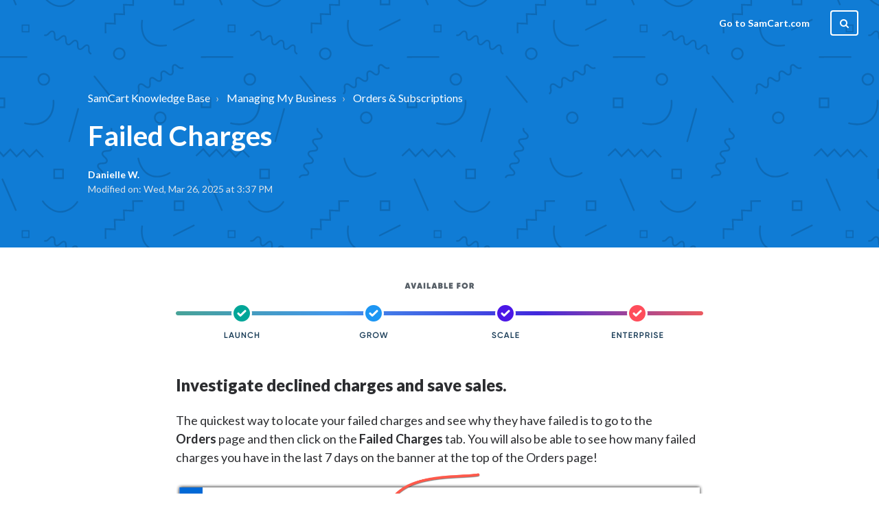

--- FILE ---
content_type: text/html; charset=utf-8
request_url: https://samcarthelp.freshdesk.com/support/solutions/articles/60000650287-declined-charges
body_size: 11796
content:
<!DOCTYPE html>
       
        <!--[if lt IE 7]><html class="no-js ie6 dew-dsm-theme " lang="en" dir="ltr" data-date-format="us"><![endif]-->       
        <!--[if IE 7]><html class="no-js ie7 dew-dsm-theme " lang="en" dir="ltr" data-date-format="us"><![endif]-->       
        <!--[if IE 8]><html class="no-js ie8 dew-dsm-theme " lang="en" dir="ltr" data-date-format="us"><![endif]-->       
        <!--[if IE 9]><html class="no-js ie9 dew-dsm-theme " lang="en" dir="ltr" data-date-format="us"><![endif]-->       
        <!--[if IE 10]><html class="no-js ie10 dew-dsm-theme " lang="en" dir="ltr" data-date-format="us"><![endif]-->       
        <!--[if (gt IE 10)|!(IE)]><!--><html class="no-js  dew-dsm-theme " lang="en" dir="ltr" data-date-format="us"><!--<![endif]-->
	<head>
		
		

<!-- Title for the page -->
<title> Handling Declined Charges in SamCart : SamCart Knowledge Base </title>

<!-- Meta information -->

      <meta charset="utf-8" />
      <meta http-equiv="X-UA-Compatible" content="IE=edge,chrome=1" />
      <meta name="description" content= "How to investigate declined charges &amp; save the sale in SamCart." />
      <meta name="author" content= "" />
       <meta property="og:title" content="Handling Declined Charges in SamCart" />  <meta property="og:url" content="https://help.samcart.com/support/solutions/articles/60000650287-failed-charges" />  <meta property="og:description" content="      Investigate declined charges and save sales.  The quickest way to locate your failed charges and see why they have failed is to go to the Orders page and then click on the Failed Charges tab. You will also be able to see how many failed char..." />  <meta property="og:image" content="https://s3.amazonaws.com/cdn.freshdesk.com/data/helpdesk/attachments/production/60092747421/logo/VeCIQjZiXXAiMvoT2Vbs1Lcy92BAiqTx6g.png?X-Amz-Algorithm=AWS4-HMAC-SHA256&amp;amp;X-Amz-Credential=AKIAS6FNSMY2XLZULJPI%2F20251124%2Fus-east-1%2Fs3%2Faws4_request&amp;amp;X-Amz-Date=20251124T095235Z&amp;amp;X-Amz-Expires=604800&amp;amp;X-Amz-SignedHeaders=host&amp;amp;X-Amz-Signature=86621b39653ed02809bd4be32a21ec84d32517dfebe14a0bf5fa9888d95ceadb" />  <meta property="og:site_name" content="SamCart Knowledge Base" />  <meta property="og:type" content="article" />  <meta name="twitter:title" content="Handling Declined Charges in SamCart" />  <meta name="twitter:url" content="https://help.samcart.com/support/solutions/articles/60000650287-failed-charges" />  <meta name="twitter:description" content="      Investigate declined charges and save sales.  The quickest way to locate your failed charges and see why they have failed is to go to the Orders page and then click on the Failed Charges tab. You will also be able to see how many failed char..." />  <meta name="twitter:image" content="https://s3.amazonaws.com/cdn.freshdesk.com/data/helpdesk/attachments/production/60092747421/logo/VeCIQjZiXXAiMvoT2Vbs1Lcy92BAiqTx6g.png?X-Amz-Algorithm=AWS4-HMAC-SHA256&amp;amp;X-Amz-Credential=AKIAS6FNSMY2XLZULJPI%2F20251124%2Fus-east-1%2Fs3%2Faws4_request&amp;amp;X-Amz-Date=20251124T095235Z&amp;amp;X-Amz-Expires=604800&amp;amp;X-Amz-SignedHeaders=host&amp;amp;X-Amz-Signature=86621b39653ed02809bd4be32a21ec84d32517dfebe14a0bf5fa9888d95ceadb" />  <meta name="twitter:card" content="summary" />  <link rel="canonical" href="https://help.samcart.com/support/solutions/articles/60000650287-failed-charges" /> 

<!-- Responsive setting -->
<link rel="apple-touch-icon" href="https://s3.amazonaws.com/cdn.freshdesk.com/data/helpdesk/attachments/production/60003972649/fav_icon/HlRwm4_kUgTgjYJ7b2SAWS2bkAO7tF-MZQ.png" />
        <link rel="apple-touch-icon" sizes="72x72" href="https://s3.amazonaws.com/cdn.freshdesk.com/data/helpdesk/attachments/production/60003972649/fav_icon/HlRwm4_kUgTgjYJ7b2SAWS2bkAO7tF-MZQ.png" />
        <link rel="apple-touch-icon" sizes="114x114" href="https://s3.amazonaws.com/cdn.freshdesk.com/data/helpdesk/attachments/production/60003972649/fav_icon/HlRwm4_kUgTgjYJ7b2SAWS2bkAO7tF-MZQ.png" />
        <link rel="apple-touch-icon" sizes="144x144" href="https://s3.amazonaws.com/cdn.freshdesk.com/data/helpdesk/attachments/production/60003972649/fav_icon/HlRwm4_kUgTgjYJ7b2SAWS2bkAO7tF-MZQ.png" />
        <meta name="viewport" content="width=device-width, initial-scale=1.0, maximum-scale=5.0, user-scalable=yes" /> 

<meta name="viewport" content="width=device-width, initial-scale=1.0" />
<link href="//fonts.googleapis.com/css?family=Lato:300,300i,400,400i,700,700i,900,900i" rel="stylesheet" />
<link rel="stylesheet" href="//maxcdn.bootstrapcdn.com/font-awesome/4.7.0/css/font-awesome.min.css" />
<link rel="stylesheet" href="//cdn.jsdelivr.net/highlight.js/9.10.0/styles/github.min.css" />
<link rel="stylesheet" href="//cdn.jsdelivr.net/jquery.magnific-popup/1.0.0/magnific-popup.css" />
<style>
  .hero-unit {
    background-image: url(https://s3-us-west-2.amazonaws.com/breezythemes/barren/pattern.svg);
  }
</style>


		
		<!-- Adding meta tag for CSRF token -->
		<meta name="csrf-param" content="authenticity_token" />
<meta name="csrf-token" content="XZqCKcoQipnJMVW0vDhQMV8wvk+55XAX9enYeIRwSrYD01a8rYv5x/wdKp+UrNUx2xahE61Hn8FX9//vrqMvRg==" />
		<!-- End meta tag for CSRF token -->
		
		<!-- Fav icon for portal -->
		<link rel='shortcut icon' href='https://s3.amazonaws.com/cdn.freshdesk.com/data/helpdesk/attachments/production/60003972649/fav_icon/HlRwm4_kUgTgjYJ7b2SAWS2bkAO7tF-MZQ.png' />

		<!-- Base stylesheet -->
 
		<link rel="stylesheet" media="print" href="https://assets9.freshdesk.com/assets/cdn/portal_print-6e04b27f27ab27faab81f917d275d593fa892ce13150854024baaf983b3f4326.css" />
	  		<link rel="stylesheet" media="screen" href="https://assets7.freshdesk.com/assets/cdn/falcon_portal_utils-023daa241cc460bc98824d67c180de2f87b9f806b5fc9c6d07522ec69790c1b7.css" />	

		
		<!-- Theme stylesheet -->

		<link href="/support/theme.css?v=4&amp;d=1728890401" media="screen" rel="stylesheet" type="text/css">

		<!-- Google font url if present -->
		<link href='https://fonts.googleapis.com/css?family=Source+Sans+Pro:regular,italic,600,700,700italic|Poppins:regular,600,700' rel='stylesheet' type='text/css' nonce='F+UUOvwMbABNBipqiewyvQ=='>

		<!-- Including default portal based script framework at the top -->
		<script src="https://assets4.freshdesk.com/assets/cdn/portal_head_v2-797ad21726553bbb0591a4f4e49a751bafdab2dbc5ba38ebc24c53bde52837bc.js"></script>
		<!-- Including syntexhighlighter for portal -->
		<script src="https://assets5.freshdesk.com/assets/cdn/prism-841b9ba9ca7f9e1bc3cdfdd4583524f65913717a3ab77714a45dd2921531a402.js"></script>

		

		<!-- Access portal settings information via javascript -->
		 <script type="text/javascript">     var portal = {"language":"en","name":"SamCart Knowledge Base","contact_info":"","current_page_name":"article_view","current_tab":"solutions","vault_service":{"url":"https://vault-service.freshworks.com/data","max_try":2,"product_name":"fd"},"current_account_id":1329266,"preferences":{"bg_color":"#f3f5f7","header_color":"#ffffff","help_center_color":"#f3f5f7","footer_color":"#183247","tab_color":"#ffffff","tab_hover_color":"#02b875","btn_background":"#f3f5f7","btn_primary_background":"#02b875","baseFont":"Source Sans Pro","textColor":"#183247","headingsFont":"Poppins","headingsColor":"#183247","linkColor":"#183247","linkColorHover":"#2753d7","inputFocusRingColor":"#02B875","nonResponsive":"false","personalized_articles":true},"image_placeholders":{"spacer":"https://assets3.freshdesk.com/assets/misc/spacer.gif","profile_thumb":"https://assets9.freshdesk.com/assets/misc/profile_blank_thumb-4a7b26415585aebbd79863bd5497100b1ea52bab8df8db7a1aecae4da879fd96.jpg","profile_medium":"https://assets2.freshdesk.com/assets/misc/profile_blank_medium-1dfbfbae68bb67de0258044a99f62e94144f1cc34efeea73e3fb85fe51bc1a2c.jpg"},"falcon_portal_theme":true,"current_object_id":60000650287};     var attachment_size = 20;     var blocked_extensions = "";     var allowed_extensions = "";     var store = { 
        ticket: {},
        portalLaunchParty: {} };    store.portalLaunchParty.ticketFragmentsEnabled = false;    store.pod = "us-east-1";    store.region = "US"; </script> 


			
	</head>
	<body>
            	
		
		
		

<!-- Notification Messages -->
 <div class="alert alert-with-close notice hide" id="noticeajax"></div> 
<div class="layout layout--anonymous">
  <meta name="google-site-verification" content="qxJxzdgaxz-JiOUfznJfANg6Otn1CSKOJ1AzNI82UJA" />

<header class="topbar container" data-topbar>
  <div class="topbar__inner">
    <div class="topbar__logo-wrapper">
      <a href="https://samcarthelp.freshdesk.com/support/solutions">
        <img src="https://dl.dropboxusercontent.com/s/2i0cpi9fenmfeen/samcart-knowledge-base.png" alt="" class="logo">
      </a>
    </div>

    <div class="topbar__buttons">
      <button class="btn btn-topbar btn-toggle-search" data-toggle-search>
        <span class="fa fa-search"></span>
      </button>
      <button type="button" class="tcon tcon-menu--xcross" aria-label="toggle menu" data-toggle-menu>
        <span class="tcon-menu__lines" aria-hidden="true"></span>
        <span class="tcon-visuallyhidden">toggle menu</span>
      </button>
    </div>

    <div class="search-box search-box--topbar" data-search-topbar>
      <form class="hc-search-form print--remove" autocomplete="off" action="/support/search/solutions" id="hc-search-form" data-csrf-ignore="true">
	<div class="hc-search-input">
	<label for="support-search-input" class="hide">Enter your search term here...</label>
		<input placeholder="Enter your search term here..." type="text"
			name="term" class="special" value=""
            rel="page-search" data-max-matches="10" id="support-search-input">
	</div>
	<div class="hc-search-button">
		<button class="btn btn-primary" aria-label="Search" type="submit" autocomplete="off">
			<i class="mobile-icon-search hide-tablet"></i>
			<span class="hide-in-mobile">
				Search
			</span>
		</button>
	</div>
</form>
    </div>

    <div class="search-mobile" data-search-mobile>
      <div class="container-inner">
        <div class="search-box search-box--mobile">
          <form class="hc-search-form print--remove" autocomplete="off" action="/support/search/solutions" id="hc-search-form" data-csrf-ignore="true">
	<div class="hc-search-input">
	<label for="support-search-input" class="hide">Enter your search term here...</label>
		<input placeholder="Enter your search term here..." type="text"
			name="term" class="special" value=""
            rel="page-search" data-max-matches="10" id="support-search-input">
	</div>
	<div class="hc-search-button">
		<button class="btn btn-primary" aria-label="Search" type="submit" autocomplete="off">
			<i class="mobile-icon-search hide-tablet"></i>
			<span class="hide-in-mobile">
				Search
			</span>
		</button>
	</div>
</form>
        </div>
      </div>
    </div>

    <div class="topbar__controls topbar__controls--anonymous" data-menu>
      <a class="topbar__link" href="https://www.samcart.com">Go to SamCart.com</a>
      
      
        <button class="btn btn-topbar btn-toggle-search hidden-xs hidden-sm hidden-md hidden" data-toggle-search>
          <span class="fa fa-search"></span>
        </button>
      

      
        <!--<a class="btn btn-topbar btn-submit-ticket" href="/support/tickets/new">Submit a ticket</a>-->
      
      <div class="topbar__nav"> <div class="welcome">Welcome <b></b> </div>  <b><a href="/support/login"><b>Login</b></a></b></div>
    </div>
  </div>
<!-- Start of HubSpot Embed Code -->
<script type="text/javascript" id="hs-script-loader" async defer src="//js.hs-scripts.com/7385714.js"></script>
<!-- End of HubSpot Embed Code -->
</header>

  
    
  

  <section class="hero-unit container" data-hero-unit>
  <div class="container-inner hero-unit__content" data-search-box>
    <div class="breadcrumbs-wrapper">
      <ol class="breadcrumbs">
        <li>
          <a href="/support/home">SamCart Knowledge Base</a>
        </li>
        <li title="Managing My Business">
          <a href="/support/solutions/60000249700">Managing My Business</a>
        </li>
        <li title="Orders &amp; Subscriptions">
          <a href="/support/solutions/folders/60000461666">Orders &amp; Subscriptions</a>
        </li>
      </ol>
    </div>
    <h1 class="hero-unit__title">
      Failed Charges
    </h1>
    <div class="article-meta">
      <div class="article-meta__col article-meta__col--main">
        <div class="entry-info ">
          <div class="entry-info__content">
            <a href="#" class='author author--hero-unit'>
              Danielle W.
            </a>
            <div class="meta meta--hero-unit">Modified on: Wed, Mar 26, 2025 at  3:37 PM</div>
          </div>
        </div>
      </div>
    </div>
  </div>
</section>

<div class="container article-page page-container">
  <div class="container-inner">
    <div class="article-page__container">
      <article class="article clearfix" itemscope itemtype="http://schema.org/Article">

        <div class="article__body markdown" itemprop="articleBody">
          <p><img src="https://s3.amazonaws.com/cdn.freshdesk.com/data/helpdesk/attachments/production/60030809429/original/NEYDiVt0lqHoKFDmj37woJpfqAJ8UUGN6Q.png?1620681525" style="width: auto;" class="fr-fil fr-dib" data-attachment="[object Object]" data-id="60030809429"></p><p data-identifyelement="491"><i data-stringify-type="italic" style="box-sizing: inherit; font-family: Slack-Lato, Slack-Fractions, appleLogo, sans-serif; font-weight: 400; text-indent: 0px; color: rgb(29, 28, 29); font-size: 15px; text-align: left;"></i></p><h3 dir="ltr"><br>Investigate declined charges and save sales.</h3><p dir="ltr">The quickest way to locate your failed charges and see why they have failed is to go to the <strong dir="ltr">Orders&nbsp;</strong>page and then click on the <strong dir="ltr">Failed Charges&nbsp;</strong>tab. You will also be able to see how many failed charges you have in the last 7 days on the banner at the top of the Orders page!&nbsp;<img src="https://s3.amazonaws.com/cdn.freshdesk.com/data/helpdesk/attachments/production/60122438119/original/zqNpul3_0LlvbRSP_EuZ7fl_e07tw5p0wA.png?1726760151" style="width: auto; max-width: 100%; display: block; float: none; vertical-align: top; margin: 5px auto; text-align: center;" class="fr-fic fr-dib" data-attachment="[object Object]" data-id="60122438119"></p><p>Once you are on the <strong dir="ltr">Failed Charges&nbsp;</strong>tab, you will be able to quickly see all failed charges with the Failure Date, Customer, Product, Charge Source, and the Error Message with the failed payment. Here you can see all your failed charges and the reasons for them at a glance, and search for specific customers' failed charges!&nbsp;</p><p><img src="https://s3.amazonaws.com/cdn.freshdesk.com/data/helpdesk/attachments/production/60122438600/original/Ff6ttoHbZfLl5j2nqG5g3Bco_ignvIwxiQ.png?1726760423" style="width: auto; max-width: 100%; display: block; float: none; vertical-align: top; margin: 5px auto; text-align: center;" class="fr-fic fr-dib" data-attachment="[object Object]" data-id="60122438600"></p><p dir="ltr">Failed charges will also be listed in the customer's subscription summary! To get to a customer's subscription summary, click on the <strong>S</strong><strong dir="ltr">ubscriptions&nbsp;</strong>tab on the left-hand marketplace navigation bar. Locate the customer's subscription, and click on the Subscription ID. This will take you to the customer's subscription summary page.&nbsp;</p><p><img src="https://s3.amazonaws.com/cdn.freshdesk.com/data/helpdesk/attachments/production/60122439902/original/9ZahAfgKXvfQJnQ20FrnkuQ1RZLgAjY9dQ.png?1726761286" style="width: auto; max-width: 100%; display: block; float: none; vertical-align: top; margin: 5px auto; text-align: center;" class="fr-fic fr-dib" data-attachment="[object Object]" data-id="60122439902"></p><p dir="ltr">Scroll to the bottom of the subscription page and locate the <strong dir="ltr">Failed Charge Summary&nbsp;</strong>section. Here you can see a list of all failed charges for that specific subscription - you will see the Charge Date, the Amount the failed charge was for, and the Error associated with the failed charge!</p><p><img src="https://s3.amazonaws.com/cdn.freshdesk.com/data/helpdesk/attachments/production/60122439975/original/UBJcm-bvz5hjzZRVdNcpusnWISjPjyiccQ.png?1726761349" style="width: 544px; max-width: 100%; display: block; float: none; vertical-align: top; margin: 5px auto; text-align: center;" class="fr-fic fr-dib" data-attachment="[object Object]" data-id="60122439975"></p><p dir="ltr">You can also see failed charges in the <strong dir="ltr">Recent Activity&nbsp;</strong>section of your main SamCart Dashboard. Here is an example of what that might look like:&nbsp;<img src="https://s3.amazonaws.com/cdn.freshdesk.com/data/helpdesk/attachments/production/60122439180/original/_EnXf8BWyWSBwjt75EePepFIxyx5NraAcA.png?1726760822" style="width: 429px; max-width: 100%; display: block; float: none; vertical-align: top; margin: 5px auto; text-align: center;" class="fr-fic fr-dib" data-attachment="[object Object]" data-id="60122439180"></p><p dir="ltr">For failed charges that occur through Stripe or SamPay, you can see more information about that failed charge in your Stripe Dashboard! Log in to your Stripe account and click on the <strong dir="ltr">Transactions&nbsp;</strong>tab. Here you will be able to see all payments, including failed payments. Failed payments will have a <strong dir="ltr">Failed&nbsp;</strong>tag next to them, if you hover over this Failed tag, you will be able to see more information about the failed charge!</p><p dir="ltr"><img src="https://s3.amazonaws.com/cdn.freshdesk.com/data/helpdesk/attachments/production/60122441997/original/NqT5wYfJ1IJknJyA8C0NsOvMA4_49-3kvw.png?1726762554" style="width: auto; max-width: 100%; display: block; float: none; vertical-align: top; margin: 5px auto; text-align: center;" class="fr-fic fr-dib" data-attachment="[object Object]" data-id="60122441997"><br>You can also see more information about the failed charge within Stripe by clicking on the failed charge and looking at the payment Timeline. If you are looking for a failed payment for a specific customer, simply search for that customer in Stripe and you will able to see any failed payments for that customer.<br><br>Stripe has their own documentation on <a dir="ltr" href="https://docs.stripe.com/declines">Declines</a> and <a href="https://docs.stripe.com/declines/codes">Decline Codes</a> that is very helpful for learning more about failed charges through Stripe!</p><h3 dir="ltr">Why is this charge being declined?</h3><p dir="ltr">Stripe &amp; PayPal may decline charges from time to time. 95 times out of 100, charges are declined for very normal reasons.</p><ul><li dir="ltr">The credit card is missing a number</li><li dir="ltr">The expiration date was not entered correctly</li><li dir="ltr">The customer’s balance is too low</li><li dir="ltr">The customer’s bank has a hold on the credit card</li><li dir="ltr">Visit Stripe or PayPal (whichever your customer used to place their order) and locate their declined charge</li></ul><h3>Where can I find more information?</h3><p dir="ltr">Following the information above, you will be able to locate the charge in your payment processor, and get more information on why this charge was declined.</p><p dir="ltr">Please keep in mind, SamCart has no say in whether a charge is declined or accepted. We simply pass along your customer’s info to your payment processor, and wait to hear if the charge was run successfully or not.<strong dir="ltr">&nbsp;</strong></p><p dir="ltr">Any time that you have a failed charge within SamCart and need more information, it is best to go directly into your payment processor (Stripe, PayPal, etc.) to get more information about why that charge has failed.</p><h3>What can I do to save the sale?</h3><p dir="ltr">We’ve learned a lot over the years from running other businesses and now operating SamCart with hundreds of thousands of unique orders. Here are our best recommendations for saving an order that is being declined. Pass this list on to your customer, and you will be very likely to save the sale.</p><ul><li>Refresh the checkout page, and re-enter your credit card information. Double check your information is correct before submitting the order.</li><li>Retry the order with a different credit card.</li><li>Contact your bank and ask them to approve the purchase.</li></ul>
        </div>

        <div class="article__attachments">
          
        </div>

      </article>
      
      <footer class="article-footer clearfix">
        <p class="article-vote" id="voting-container" 
											data-user-id="" 
											data-article-id="60000650287"
											data-language="en">
										Did you find it helpful?<span data-href="/support/solutions/articles/60000650287/thumbs_up" class="vote-up a-link" id="article_thumbs_up" 
									data-remote="true" data-method="put" data-update="#voting-container" 
									data-user-id=""
									data-article-id="60000650287"
									data-language="en"
									data-update-with-message="Glad we could be helpful. Thanks for the feedback.">
								Yes</span><span class="vote-down-container"><span data-href="/support/solutions/articles/60000650287/thumbs_down" class="vote-down a-link" id="article_thumbs_down" 
									data-remote="true" data-method="put" data-update="#vote-feedback-form" 
									data-user-id=""
									data-article-id="60000650287"
									data-language="en"
									data-hide-dom="#voting-container" data-show-dom="#vote-feedback-container">
								No</span></span></p><a class="hide a-link" id="vote-feedback-form-link" data-hide-dom="#vote-feedback-form-link" data-show-dom="#vote-feedback-container">Send feedback</a><div id="vote-feedback-container"class="hide">	<div class="lead">Sorry we couldn't be helpful. Help us improve this article with your feedback.</div>	<div id="vote-feedback-form">		<div class="sloading loading-small loading-block"></div>	</div></div>
      </footer>
      
      
        <div class="row clearfix article-page__related">
          <div class="column column--sm-6">
            <section class="folder-articles">
              <h3 class="folder-articles__title">Related Articles</h3>
              <ul class="folder-articles__list">
                
                  
                    <li class="folder-articles__item">
                      <a href="/support/solutions/articles/60000650286-export-orders" class="folder-articles__link">Export Orders</a>
                    </li>
                  
                
                  
                
                  
                    <li class="folder-articles__item">
                      <a href="/support/solutions/articles/60000650288-add-to-order" class="folder-articles__link">Add To Order</a>
                    </li>
                  
                
                  
                    <li class="folder-articles__item">
                      <a href="/support/solutions/articles/60000650290-update-credit-card-on-file" class="folder-articles__link">Update Credit Card On File</a>
                    </li>
                  
                
                  
                    <li class="folder-articles__item">
                      <a href="/support/solutions/articles/60000650291-managing-editing-subscriptions" class="folder-articles__link">Managing & Editing Subscriptions</a>
                    </li>
                  
                
              </ul>
              
                <a href="/support/solutions/folders/60000461666" class="btn btn-default">View all</a>
              
            </section>
          </div>
        </div>
      
    </div>
  </div>
</div>


  
    
  

  

<footer class="footer-container container">
  <div class="container-inner footer-container__inner">
    <div class="footer-container__copyright">
      
    </div>
    <p class="footer-container__social-links">
      <img src = "https://uploads-ssl.webflow.com/64aae75233cb096febb28dc1/64af1e2cd8853273349351ab_SamCart_Logo_Primary.svg" />
    </p>

    
      
    
  </div>
</footer>
</div>

<script src="//cdn.jsdelivr.net/jquery.magnific-popup/1.0.0/jquery.magnific-popup.min.js"></script>
<script src="//cdn.jsdelivr.net/highlight.js/9.10.0/highlight.min.js"></script>
<script>
    hljs.initHighlightingOnLoad();

    var HC_SETTINGS = {
      css: {
        activeClass: 'is-active',
        hiddenClass: 'is-hidden',
        topbarHiddenClass: 'topbar--hidden',
        topbarFixedClass: 'topbar--fixed'
      }
    };

    (function ($) {
      var $window = $(window);
      var $topbar = $('[data-topbar]');
      var topbarHeight = parseInt($topbar.height());

      var bindEffects = function () {
        var scrolled = $window.scrollTop();
        if (scrolled > topbarHeight && scrolled < (topbarHeight * 2)) {
          $topbar.addClass(HC_SETTINGS.css.topbarHiddenClass);
        } else {
          $topbar
            .removeClass(HC_SETTINGS.css.topbarHiddenClass)
            .removeClass(HC_SETTINGS.css.topbarFixedClass);
        }

        if (scrolled > (topbarHeight * 2)) {
          $topbar
            .removeClass(HC_SETTINGS.css.topbarHiddenClass)
            .addClass(HC_SETTINGS.css.topbarFixedClass);
        }
      };

      $window.on('scroll.theme', bindEffects);

      if ($('[data-hero-unit="large"]').length === 0) {
        $('[data-menu]').children('[data-toggle-search]').removeClass('hidden');
      }

      var $searchBarMobile = $('[data-search-mobile]');
      var $closeButton = $('<button />', {
        'class': 'btn btn-default btn-search-topbar-close',
        'data-toggle-search': 'true',
        html: $('<span />', { 'class': 'fa fa-close' })
      });

      $searchBarMobile.find('.search-box').append($closeButton);

      $(document).on('click', '[data-toggle-menu]', function () {
        $(this).toggleClass('tcon-transform');
        $('[data-menu]').toggle();
        $topbar.toggleClass('topbar--opened');
      });

      $(document).on('click', '[data-toggle-search]', function () {
        $searchBarMobile.toggleClass('search-box--mobile-active');
      });

      var catalogHeroUnit = "<section class=\"hero-unit container\">" +
        "<div class=\"container-inner hero-unit__content\">" +
          "</div>" +
          "<h1 class=\"hero-unit__title text-center\">" +
            "Catalog" +
          "</h1>" +
        "</div>" +
      "</section>";

      if (window.location.href.indexOf("support/catalog") > -1) {
        $('#catalog-container').before(catalogHeroUnit);
        $('.content').before(catalogHeroUnit)
        $('.content').addClass('container-inner').wrap('<div class="container"></div>');
      }

      if (window.location.href.indexOf("support/profile/edit") > -1) {
        var profileHeroUnit = "<section class=\"hero-unit container\">" +
          "<div class=\"container-inner hero-unit__content\">" +
            "</div>" +
            "<h1 class=\"hero-unit__title text-center\">" +
              "Edit Profile" +
            "</h1>" +
          "</div>" +
        "</section>";
        $('[data-topbar]').before(profileHeroUnit);
        $('.main, .sidebar')
            .wrapAll('<div class="clearfix"></div>')
            .wrap('<div class="container-inner"></div>')
            .wrap('<div class="container"></div>');
     }

      $('.image-with-lightbox').magnificPopup({
        type: 'image',
        closeOnContentClick: true,
        closeBtnInside: false,
        fixedContentPos: true,
        mainClass: 'mfp-with-zoom', // class to remove default margin from left and right side
        image: {
          verticalFit: true
        },
        zoom: {
          enabled: true,
          duration: 300 // don't foget to change the duration also in CSS
        }
      });

      $('.image-with-video-icon').magnificPopup({
        disableOn: 700,
        type: 'iframe',
        mainClass: 'mfp-fade',
        removalDelay: 160,
        preloader: false,
        fixedContentPos: false
      });

      $('.accordion__item-title').on('click', function () {
        var $title = $(this);
        $title.toggleClass('accordion__item-title--active');
        $title
          .parents('.accordion__item')
          .find('.accordion__item-content')
          .slideToggle();
      });

      $('.tabs-link').click(function (e) {
        e.preventDefault();
        var $link = $(this);
        var tabIndex = $link.index();
        var $tab = $link.parents('.tabs').find('.tab').eq(tabIndex);
        $link
          .addClass(HC_SETTINGS.css.activeClass)
          .siblings()
          .removeClass(HC_SETTINGS.css.activeClass);
        $tab
          .removeClass(HC_SETTINGS.css.hiddenClass)
          .siblings('.tab')
          .addClass(HC_SETTINGS.css.hiddenClass);
      });

      // Fix animated icons
      $('.fa-spin').empty();

      $('#profile-edit .profile-heading .heading')
        .prependTo('#profile-edit .main .form-portal')
        .css('display', 'block');
    })(jQuery);
</script>




			<script src="https://assets3.freshdesk.com/assets/cdn/portal_bottom-0658ded0893e740c3d851d1d40ca2381c9d4c1629e7948b606ce251ab58695ed.js"></script>

		<script src="https://assets1.freshdesk.com/assets/cdn/redactor-671e2e58ba215fbd325c349a00cf46e7b603d2bc78554c966b21c84cf8df0417.js"></script> 
		<script src="https://assets4.freshdesk.com/assets/cdn/lang/en-4a75f878b88f0e355c2d9c4c8856e16e0e8e74807c9787aaba7ef13f18c8d691.js"></script>
		<!-- for i18n-js translations -->
  		<script src="https://assets4.freshdesk.com/assets/cdn/i18n/portal/en-7dc3290616af9ea64cf8f4a01e81b2013d3f08333acedba4871235237937ee05.js"></script>
		<!-- Including default portal based script at the bottom -->
		<script nonce="F+UUOvwMbABNBipqiewyvQ==">
//<![CDATA[
	
	jQuery(document).ready(function() {
					
		// Setting the locale for moment js
		moment.lang('en');

		var validation_meassages = {"required":"This field is required.","remote":"Please fix this field.","email":"Please enter a valid email address.","url":"Please enter a valid URL.","date":"Please enter a valid date.","dateISO":"Please enter a valid date ( ISO ).","number":"Please enter a valid number.","digits":"Please enter only digits.","creditcard":"Please enter a valid credit card number.","equalTo":"Please enter the same value again.","two_decimal_place_warning":"Value cannot have more than 2 decimal digits","select2_minimum_limit":"Please type %{char_count} or more letters","select2_maximum_limit":"You can only select %{limit} %{container}","maxlength":"Please enter no more than {0} characters.","minlength":"Please enter at least {0} characters.","rangelength":"Please enter a value between {0} and {1} characters long.","range":"Please enter a value between {0} and {1}.","max":"Please enter a value less than or equal to {0}.","min":"Please enter a value greater than or equal to {0}.","select2_maximum_limit_jq":"You can only select {0} {1}","facebook_limit_exceed":"Your Facebook reply was over 8000 characters. You'll have to be more clever.","messenger_limit_exceeded":"Oops! You have exceeded Messenger Platform's character limit. Please modify your response.","not_equal_to":"This element should not be equal to","email_address_invalid":"One or more email addresses are invalid.","twitter_limit_exceed":"Oops! You have exceeded Twitter's character limit. You'll have to modify your response.","password_does_not_match":"The passwords don't match. Please try again.","valid_hours":"Please enter a valid hours.","reply_limit_exceed":"Your reply was over 2000 characters. You'll have to be more clever.","url_format":"Invalid URL format","url_without_slash":"Please enter a valid URL without '/'","link_back_url":"Please enter a valid linkback URL","requester_validation":"Please enter a valid requester details or <a href=\"#\" id=\"add_requester_btn_proxy\">add new requester.</a>","agent_validation":"Please enter valid agent details","email_or_phone":"Please enter a Email or Phone Number","upload_mb_limit":"Upload exceeds the available 15MB limit","invalid_image":"Invalid image format","atleast_one_role":"At least one role is required for the agent","invalid_time":"Invalid time.","remote_fail":"Remote validation failed","trim_spaces":"Auto trim of leading & trailing whitespace","hex_color_invalid":"Please enter a valid hex color value.","name_duplication":"The name already exists.","invalid_value":"Invalid value","invalid_regex":"Invalid Regular Expression","same_folder":"Cannot move to the same folder.","maxlength_255":"Please enter less than 255 characters","decimal_digit_valid":"Value cannot have more than 2 decimal digits","atleast_one_field":"Please fill at least {0} of these fields.","atleast_one_portal":"Select atleast one portal.","custom_header":"Please type custom header in the format -  header : value","same_password":"Should be same as Password","select2_no_match":"No matching %{container} found","integration_no_match":"no matching data...","time":"Please enter a valid time","valid_contact":"Please add a valid contact","field_invalid":"This field is invalid","select_atleast_one":"Select at least one option.","ember_method_name_reserved":"This name is reserved and cannot be used. Please choose a different name."}	

		jQuery.extend(jQuery.validator.messages, validation_meassages );


		jQuery(".call_duration").each(function () {
			var format,time;
			if (jQuery(this).data("time") === undefined) { return; }
			if(jQuery(this).hasClass('freshcaller')){ return; }
			time = jQuery(this).data("time");
			if (time>=3600) {
			 format = "hh:mm:ss";
			} else {
				format = "mm:ss";
			}
			jQuery(this).html(time.toTime(format));
		});
	});

	// Shortcuts variables
	var Shortcuts = {"global":{"help":"?","save":"mod+return","cancel":"esc","search":"/","status_dialog":"mod+alt+return","save_cuctomization":"mod+shift+s"},"app_nav":{"dashboard":"g d","tickets":"g t","social":"g e","solutions":"g s","forums":"g f","customers":"g c","reports":"g r","admin":"g a","ticket_new":"g n","compose_email":"g m"},"pagination":{"previous":"alt+left","next":"alt+right","alt_previous":"j","alt_next":"k"},"ticket_list":{"ticket_show":"return","select":"x","select_all":"shift+x","search_view":"v","show_description":"space","unwatch":"w","delete":"#","pickup":"@","spam":"!","close":"~","silent_close":"alt+shift+`","undo":"z","reply":"r","forward":"f","add_note":"n","scenario":"s"},"ticket_detail":{"toggle_watcher":"w","reply":"r","forward":"f","add_note":"n","close":"~","silent_close":"alt+shift+`","add_time":"m","spam":"!","delete":"#","show_activities_toggle":"}","properties":"p","expand":"]","undo":"z","select_watcher":"shift+w","go_to_next":["j","down"],"go_to_previous":["k","up"],"scenario":"s","pickup":"@","collaboration":"d"},"social_stream":{"search":"s","go_to_next":["j","down"],"go_to_previous":["k","up"],"open_stream":["space","return"],"close":"esc","reply":"r","retweet":"shift+r"},"portal_customizations":{"preview":"mod+shift+p"},"discussions":{"toggle_following":"w","add_follower":"shift+w","reply_topic":"r"}};
	
	// Date formats
	var DATE_FORMATS = {"non_us":{"moment_date_with_week":"ddd, D MMM, YYYY","datepicker":"d M, yy","datepicker_escaped":"d M yy","datepicker_full_date":"D, d M, yy","mediumDate":"d MMM, yyyy"},"us":{"moment_date_with_week":"ddd, MMM D, YYYY","datepicker":"M d, yy","datepicker_escaped":"M d yy","datepicker_full_date":"D, M d, yy","mediumDate":"MMM d, yyyy"}};

	var lang = { 
		loadingText: "Please Wait...",
		viewAllTickets: "View all tickets"
	};


//]]>
</script> 

		

		<img src='/support/solutions/articles/60000650287-failed-charges/hit' alt='Article views count' aria-hidden='true'/>
		<script type="text/javascript">
     		I18n.defaultLocale = "en";
     		I18n.locale = "en";
		</script>
			
    	


		<!-- Include dynamic input field script for signup and profile pages (Mint theme) -->

	</body>
</html>


--- FILE ---
content_type: image/svg+xml
request_url: https://s3-us-west-2.amazonaws.com/breezythemes/barren/pattern.svg
body_size: 8328
content:
<svg xmlns="http://www.w3.org/2000/svg" width="300" height="300" viewBox="0 0 300 300" xmlns:xlink="http://www.w3.org/1999/xlink"><defs><path id="a" d="M195.376.012H.018v230.495h195.358z"/><path id="c" d="M195.376.012H.018v230.495h195.358z"/><path id="e" d="M.018.012v230.495h195.358V.012z"/><path id="g" d="M.018.259v40.087h133.417V.259z"/><path id="i" d="M177.235.012H.201v67.987h177.034z"/></defs><g fill="none" fill-rule="evenodd"><path fill="#000" fill-opacity=".15" fill-rule="nonzero" d="M7.645 142.355H0v2.4h5.245v10.49H0v2.4h7.645v-15.29m70.059 118.881v-15.29h15.29v15.29h-15.29zm2.4-2.4h10.49v-10.49h-10.49v10.49zM31.528 47.177V35.71h11.467v11.467H31.528zm1.8-1.8h7.867V37.51h-7.867v7.867zM268.328 0h-2.4v5.245h-10.489V0h-2.4v7.645h15.289zM63.801 122.382a6.726 6.726 0 0 1-6.718-6.718 6.726 6.726 0 0 1 6.718-6.719 6.726 6.726 0 0 1 6.719 6.719 6.726 6.726 0 0 1-6.719 6.718zm0-15.837c-5.028 0-9.118 4.091-9.118 9.119s4.09 9.118 9.118 9.118c5.028 0 9.119-4.09 9.119-9.118 0-5.028-4.09-9.119-9.119-9.119zm169.557 71.85a6.726 6.726 0 0 1-6.718-6.72 6.726 6.726 0 0 1 6.718-6.718 6.726 6.726 0 0 1 6.72 6.719 6.726 6.726 0 0 1-6.72 6.718zm0-15.838c-5.027 0-9.118 4.09-9.118 9.119 0 5.028 4.09 9.118 9.118 9.118 5.028 0 9.12-4.09 9.12-9.118 0-5.028-4.092-9.119-9.12-9.119z"/><mask id="b" fill="#fff"><use xlink:href="#a"/></mask><path fill="#000" fill-opacity=".15" fill-rule="nonzero" d="M173.665 85.092a6.726 6.726 0 0 1-6.719-6.719 6.726 6.726 0 0 1 6.719-6.718 6.726 6.726 0 0 1 6.718 6.718 6.726 6.726 0 0 1-6.718 6.719zm0-15.837c-5.028 0-9.119 4.09-9.119 9.118 0 5.028 4.09 9.119 9.119 9.119 5.028 0 9.118-4.091 9.118-9.119s-4.09-9.118-9.118-9.118z" mask="url(#b)"/><mask id="d" fill="#fff"><use xlink:href="#c"/></mask><path fill="#000" fill-opacity=".15" fill-rule="nonzero" mask="url(#d)" d="M179.077 5.687l.477 13.984-13.813-.448.447 14.014-13.783-.447.087 15.632 2.4-.013-.073-13.14 13.849.45-.447-14.015 13.819.449-.477-13.984 13.813.449L195.101 0H192.7l.195 6.136-13.818-.449"/><mask id="f" fill="#fff"><use xlink:href="#e"/></mask><path fill="#000" fill-opacity=".15" fill-rule="nonzero" mask="url(#f)" d="M14.918 219.697l9.143 10.372 9.858-9.93 9.138 10.368 9.936-9.965 9.073 9.499 1.735-1.658-10.771-11.277L43.165 227l-9.142-10.372-9.858 9.929-9.139-10.367-9.901 9.929L0 220.304v3.63l5.017 5.691 9.901-9.928"/><path fill="#000" fill-opacity=".15" fill-rule="nonzero" d="M259.231 95.867c-1.882-1.617-4.014-3.45-6.616-1.976-2.754 1.56-2.472 4.86-2.223 7.771.262 3.062.313 4.982-1.184 5.83-1.416.802-2.881-.217-5.126-1.993-2.223-1.759-4.99-3.949-8.039-2.221-3.039 1.721-2.662 5.262-2.358 8.107.306 2.875.39 4.678-1.012 5.473-1.497.847-3.221-.27-5.681-2.074-2.301-1.687-4.909-3.599-7.484-2.14-2.592 1.468-2.427 4.853-2.282 7.84.125 2.564.243 4.985-1.126 5.76-1.153.654-2.566-.307-4.755-1.967-2.357-1.787-5.29-4.012-8.41-2.246-2.911 1.649-2.5 4.71-2.138 7.41.425 3.164.521 5.177-1.724 6.448l1.183 2.088c3.818-2.162 3.32-5.873 2.92-8.855-.388-2.888-.416-4.234.942-5.003 1.625-.921 3.267.168 5.777 2.07 2.24 1.699 4.777 3.623 7.388 2.144 2.655-1.504 2.488-4.937 2.34-7.966-.122-2.517-.238-4.895 1.068-5.635 1.138-.646 2.672.368 4.882 1.988 2.371 1.739 5.323 3.902 8.283 2.226 2.875-1.628 2.524-4.915 2.215-7.816-.32-2.998-.401-4.883 1.155-5.764 1.532-.868 3.05.182 5.367 2.015 2.171 1.718 4.873 3.857 7.798 2.2 2.944-1.669 2.651-5.098 2.392-8.123-.248-2.91-.304-4.732 1.015-5.479 1.03-.584 1.925.038 3.87 1.709 2.3 1.976 5.45 4.682 9.975 2.12l-1.183-2.088c-2.85 1.614-4.632.377-7.229-1.853m-92.768 97.317c-2.377-2.131-3.757-3.6-2.875-6.024l-2.256-.82c-1.5 4.124 1.288 6.622 3.529 8.63 2.17 1.946 3.063 2.952 2.532 4.417-.64 1.757-2.595 1.994-5.74 2.176-2.805.163-5.985.347-7.01 3.166-1.043 2.868 1.313 5.37 3.391 7.578 1.728 1.836 3.36 3.57 2.847 4.98-.448 1.23-2.272 1.455-5.004 1.657-2.933.218-6.583.488-7.746 3.684-1.129 3.104 1.272 5.378 3.39 7.383 2.19 2.073 3.474 3.453 2.864 5.134-.603 1.656-2.44 1.842-5.391 1.952-2.767.103-6.21.23-7.359 3.39-1.157 3.179 1.293 5.597 3.453 7.73 2.08 2.053 3.305 3.403 2.786 4.827-.405 1.113-1.49 1.22-4.053 1.212-3.033-.009-7.187-.022-8.964 4.864l2.255.82c1.12-3.079 3.279-3.294 6.702-3.283 2.48.007 5.293.016 6.315-2.792 1.082-2.975-1.275-5.302-3.354-7.355-2.187-2.16-3.472-3.586-2.884-5.203.556-1.53 2.332-1.705 5.192-1.812 2.833-.105 6.359-.236 7.557-3.53 1.194-3.283-1.391-5.73-3.47-7.697-2.1-1.988-3.335-3.304-2.783-4.82.588-1.617 2.626-1.885 5.667-2.11 2.845-.211 6.07-.45 7.082-3.23 1.02-2.8-1.304-5.268-3.354-7.446-1.76-1.869-3.421-3.634-2.884-5.113.453-1.245 2.151-1.43 4.894-1.59 2.954-.17 6.63-.384 7.856-3.751 1.144-3.145-1.156-5.206-3.185-7.024"/><g transform="translate(0 44.1)"><mask id="h" fill="#fff"><use xlink:href="#g"/></mask><path fill="#000" fill-opacity=".15" fill-rule="nonzero" d="M120.924 23.879c-2.13 2.019-3.53 3.2-5.055 2.588-1.442-.579-1.554-2.279-1.565-5.01-.012-2.707-.026-6.076-3.132-7.322-3.095-1.242-5.51 1.148-7.453 3.07-1.962 1.94-3.257 3.077-4.685 2.504-1.525-.612-1.717-2.565-1.837-5.473-.112-2.722-.239-5.807-2.86-6.86-2.639-1.06-5.067 1.08-7.208 2.968-1.84 1.62-3.575 3.15-4.97 2.59-1.173-.47-1.298-2.097-1.364-4.718-.07-2.824-.158-6.339-3.333-7.613-2.965-1.19-5.002.94-6.802 2.818-2.107 2.202-3.551 3.472-5.837 2.555l-.853 2.126c3.888 1.561 6.359-1.022 8.346-3.097 1.924-2.009 2.911-2.83 4.293-2.276 1.656.665 1.821 2.538 1.896 5.544.067 2.681.143 5.721 2.801 6.789 2.703 1.084 5.165-1.085 7.337-3 1.806-1.59 3.511-3.092 4.84-2.56 1.16.466 1.317 2.214 1.425 4.828.115 2.804.258 6.295 3.272 7.505 2.927 1.175 5.17-1.044 7.15-3.002 2.047-2.024 3.405-3.207 4.989-2.572 1.56.627 1.68 2.385 1.694 5.205.01 2.643.025 5.932 3.003 7.127 2.996 1.204 5.38-1.057 7.485-3.052 2.024-1.92 3.35-3.046 4.692-2.506 1.05.421 1.118 1.46 1.03 3.905-.104 2.893-.248 6.857 4.358 8.705l.855-2.126c-2.903-1.165-3.042-3.232-2.923-6.497.084-2.367.181-5.05-2.467-6.113-2.804-1.126-5.098 1.05-7.122 2.97M39.907 39.145a1.2 1.2 0 0 0-1.2-1.2H0v2.4h38.708a1.2 1.2 0 0 0 1.2-1.2" mask="url(#h)"/></g><path fill="#000" fill-opacity=".15" fill-rule="nonzero" d="M294.755 155.245v-10.49H300v-2.4h-7.645v15.29H300v-2.4h-5.245m1.251 60.529l-11.326 10.775 1.655 1.739 9.52-9.057 4.145 4.703v-3.63l-3.994-4.53m-2.451-133.728a1.2 1.2 0 0 0 0 2.4H300v-2.4h-6.445m-155.082 28.74a1.2 1.2 0 1 0-1.876 1.497l29.74 37.265a1.197 1.197 0 0 0 1.686.19 1.2 1.2 0 0 0 .19-1.687l-29.74-37.265m-70.04 65.21c12.873-10.725 10.762-28.607 10.666-29.363a1.266 1.266 0 0 0-2.512.318c.021.172 2.016 17.275-9.775 27.1-6.137 5.105-13.957 6.09-19.44 6.01-6.033-.086-10.654-1.435-10.7-1.448a1.266 1.266 0 1 0-.721 2.427c.795.236 19.629 5.675 32.482-5.043"/><g transform="translate(66)"><mask id="j" fill="#fff"><use xlink:href="#i"/></mask><path fill="#000" fill-opacity=".15" fill-rule="nonzero" d="M176.913 65.31a1.199 1.199 0 0 0-1.144-.353c-.16.037-16.103 3.515-26.469-6.687-5.388-5.31-7.046-12.594-7.483-17.771-.482-5.699.359-10.182.367-10.226a1.2 1.2 0 0 0-2.356-.454c-.149.772-3.52 19.04 7.789 30.16 11.316 11.14 27.983 7.48 28.687 7.318a1.2 1.2 0 0 0 .609-1.987M43.722 0h-3.487c-4.056 3.715-10.28 7.758-18.171 7.784C14.498 7.803 8.195 3.796 4.24.425A42.807 42.807 0 0 1 3.75 0H.2c4.616 4.585 12.25 10.219 21.87 10.184C32.141 10.15 39.55 4.376 43.722 0" mask="url(#j)"/></g><path fill="#000" fill-opacity=".15" fill-rule="nonzero" d="M218.366 256.707c14.574 6.301 28.795-3.13 29.393-3.534a1.2 1.2 0 0 0-1.343-1.989c-.136.092-13.748 9.092-27.098 3.32-6.942-3.002-11.117-9.2-13.395-13.87-2.506-5.14-3.341-9.624-3.35-9.669a1.2 1.2 0 1 0-2.36.427c.139.774 3.591 19.03 18.153 25.315m-104.209-99.019a1.2 1.2 0 0 0-1.475.839l-12.974 47.161a1.2 1.2 0 1 0 2.314.636l12.974-47.16a1.2 1.2 0 0 0-.839-1.476M23.52 7.545a1.2 1.2 0 0 0 .621-1.58L21.543 0h-2.618l3.015 6.924a1.2 1.2 0 0 0 1.58.62m229.519 284.811V300h2.4v-5.245h10.489V300h2.4v-7.645h-15.289m-44.977 2.099l-.018-2.399-15.593.116.249 7.829h2.401l-.173-5.447 13.134-.099m-144.757-1.552a1.2 1.2 0 0 0-1.994 1.336c.172.256 1.897 2.789 4.89 5.762h3.549c-4.053-3.568-6.42-7.062-6.445-7.098m49.925.636a1.2 1.2 0 0 0-1.656.37c-.04.062-1.92 2.96-5.34 6.092h3.488c2.407-2.524 3.737-4.584 3.879-4.807a1.2 1.2 0 0 0-.37-1.655m-110.2-33.039a1.2 1.2 0 0 0-.62 1.58L18.924 300h2.618l-16.93-38.88a1.2 1.2 0 0 0-1.58-.621M253.04 44.7a1.2 1.2 0 0 1-.539-2.273l29.262-14.654a1.2 1.2 0 0 1 1.074 2.146l-29.261 14.654a1.198 1.198 0 0 1-.536.127"/></g></svg>

--- FILE ---
content_type: image/svg+xml
request_url: https://uploads-ssl.webflow.com/64aae75233cb096febb28dc1/64af1e2cd8853273349351ab_SamCart_Logo_Primary.svg
body_size: 2336
content:
<?xml version="1.0" encoding="utf-8"?>
<!-- Generator: Adobe Illustrator 27.6.1, SVG Export Plug-In . SVG Version: 6.00 Build 0)  -->
<svg version="1.1" id="Layer_1" xmlns="http://www.w3.org/2000/svg" xmlns:xlink="http://www.w3.org/1999/xlink" x="0px" y="0px"
	 viewBox="0 0 1200 220" style="enable-background:new 0 0 1200 220;" xml:space="preserve">
<style type="text/css">
	.st0{fill:#00153F;}
	.st1{fill:#0086FA;}
</style>
<g>
	<g id="Logo_00000137097829642373434760000015001293518228152984_" transform="translate(0 0.5)">
		<g id="Group_1716_00000120555910857643374150000011180780298309757872_">
			<g id="Wordmark_00000145028895798375691610000008237216185629747877_" transform="translate(350)">
				<g id="Group_1715_00000026153822175670886880000004827859483975501220_" transform="translate(1005.445 666.277)">
					<path id="Union_1_00000062881655061960296200000017157378815433676730_" class="st0" d="M-1048.2-513.9c-1-0.7-1.4-1.9-1.2-3
						l4-16.1c0.2-0.9,0.8-1.6,1.7-1.9c0.3-0.1,0.7-0.2,1.1-0.2c0.5,0,1,0.1,1.5,0.4c5.7,3.5,20.7,11.7,38.1,11.7
						c19,0,20.2-8.3,20.2-15.2c0-7.8-5.2-13-24.7-18c-24.2-6.1-38.1-19.6-38.1-37.1c0-16.9,11.9-36.7,45.3-36.7
						c19.9,0,36.7,9.6,37.4,10.1c1.1,0.6,1.6,1.9,1.3,3.1l-4,15.6c-0.2,0.9-0.9,1.6-1.7,1.9c-0.3,0.1-0.7,0.2-1,0.2
						c-0.6,0-1.1-0.2-1.6-0.5c-8.1-5.4-20.1-8.9-30.4-8.9c-17.2,0-19.5,8.2-19.5,13.9c0,2.8-1.4,9.9,21.5,15.5
						c27.6,6.7,42.7,19.7,42.7,36.6c0,25.1-18.8,41.2-48,41.2C-1029.1-501.3-1047.4-513.4-1048.2-513.9z M-372.4-519.4
						c-10.5,11.3-25.8,17.8-42.2,17.8c-32.6,0-58.2-28.2-58.2-64.1c0-36,25.6-64.1,58.2-64.1c16.5-0.1,32.2,6.8,43.2,19.1l0.5-13.2
						c0.1-1.5,1.3-2.7,2.8-2.7h17.7c1.5,0,2.8,1.2,2.8,2.8c0,0,0,0,0,0v97.6c0,6.9,3.2,6.9,4.9,7.1c0.8,0,1.6-0.1,2.3-0.3
						c0.4-0.2,0.9-0.3,1.4-0.4c0.5,0,1,0.1,1.4,0.4c0.9,0.5,1.4,1.4,1.4,2.4v8.9c-0.2,1-0.7,2-1.5,2.6c-3.7,2.8-4.7,3.9-12.5,3.9
						C-362.1-501.6-369.9-507.8-372.4-519.4L-372.4-519.4z M-448.5-565.2c0,25.8,15.8,39,37.5,39c22,0,35.8-13.2,35.8-39
						c0-25.5-13.8-39-35.8-39S-448.5-590.7-448.5-565.2L-448.5-565.2z M-847.5-519.4c-10.5,11.3-25.8,17.8-42.2,17.8
						c-32.6,0-58.2-28.2-58.2-64.1c0-36,25.6-64.1,58.2-64.1c16.5-0.1,32.2,6.8,43.2,19.1l0.5-13.2c0.1-1.5,1.3-2.7,2.8-2.7h17.7
						c1.5,0,2.8,1.2,2.8,2.8c0,0,0,0,0,0v97.6c0,6.9,3.2,6.9,4.9,7.1c0.8,0,1.6-0.1,2.3-0.3c0.4-0.2,0.9-0.3,1.4-0.4
						c0.5,0,1,0.1,1.4,0.4c0.9,0.5,1.4,1.4,1.4,2.4v8.9c-0.2,1-0.7,2-1.5,2.6c-3.7,2.8-4.7,3.9-12.5,3.9
						C-837.2-501.6-845-507.8-847.5-519.4z M-923.6-565.2c0,25.8,15.8,39,37.5,39c22,0,35.8-13.2,35.8-39c0-25.5-13.8-39-35.8-39
						S-923.6-590.7-923.6-565.2L-923.6-565.2z M-225.6-542.3V-607h-11.8c-1.5,0-2.8-1.3-2.8-2.8l0,0v-14c0-1.5,1.3-2.8,2.8-2.8h0
						h11.8v-24.9c0-1.3,0.9-2.5,2.3-2.7l20.4-4c0.2,0,0.4-0.1,0.5-0.1c0.6,0,1.3,0.2,1.8,0.6c0.6,0.5,1,1.3,1,2.2v28.9h26.5
						c1.5,0,2.8,1.3,2.8,2.8v14c0,1.5-1.3,2.8-2.8,2.8h-26.5v66.9c0,14.2,3.7,16.8,10.6,16.8c6,0.1,11.8-1.6,16.8-5
						c0.4-0.3,1-0.4,1.5-0.4c0.4,0,0.7,0.1,1,0.2c0.8,0.3,1.4,1,1.7,1.9l2.7,10.8c0.2,1-0.1,2-0.8,2.7c-5.4,5.3-16.3,11.5-29.6,11.5
						C-222.5-501.6-225.6-524.8-225.6-542.3L-225.6-542.3z M-615.2-502.4c-2-0.5-4-1.3-5.8-2.4c-5.6-3.4-9.6-9-11-15.4v-54.9
						c0-26.3-8.4-31.6-21.9-31.6c-15.2,0-33,13.3-33,30.5v68.6c0,1.5-1.3,2.8-2.8,2.8h-20.4c-1.5,0-2.8-1.3-2.8-2.8v-67.5
						c0-26.3-8.4-31.6-21.9-31.6c-15.2,0-33,13.3-33,30.5v68.6c0,1.5-1.2,2.8-2.8,2.8c0,0,0,0,0,0h-20.4c-1.5,0-2.8-1.3-2.8-2.8
						v-94.9c0-6.9-3.2-7.3-5-7.4c-0.8,0-1.6,0.1-2.3,0.3c-0.4,0.2-0.9,0.3-1.4,0.4c-0.5,0-1-0.1-1.4-0.4c-0.9-0.5-1.4-1.4-1.4-2.4
						v-8.9c0.2-1,0.7-2,1.5-2.6c3.7-2.8,4.7-3.9,12.4-3.9c2.3,0,4.5,0.2,6.7,0.8c8,2,13,8,15,17.2c10.9-13.2,25-20.4,40.4-20.4
						c19.2,0,31.6,7.7,37.8,23.5c12.4-15.4,27.3-23.5,43.4-23.5c28.3,0,42.1,17.4,42.1,53.1v51.3c0.3,5.7,3.3,6.1,4.9,6.2
						c0.8,0,1.6-0.1,2.3-0.3c0.4-0.2,0.9-0.3,1.4-0.4c0.5,0,1,0.1,1.4,0.4c0.9,0.5,1.4,1.4,1.4,2.4v8.9c-0.2,1-0.7,2-1.5,2.6
						c-3.7,2.8-4.7,3.9-12.5,3.9C-610.8-501.6-613-501.9-615.2-502.4L-615.2-502.4z M-589.2-562.9c-2-37.7,22.6-65.4,59.9-67.3
						c17.3-0.9,29.7,2,42.8,10.1c0.8,0.5,1.3,1.3,1.3,2.2l1,18.5c0.1,1.1-0.5,2.2-1.5,2.6c-0.3,0.2-0.7,0.3-1.1,0.3
						c-0.7,0-1.4-0.2-1.9-0.6c-12.1-10.1-27-10.2-37.4-9.6c-23,1.2-36.3,20.2-35.5,42.4c0.8,22.3,16.9,39.5,39.9,38.3
						c10.4-0.5,25.1-2.2,36.1-13.5c0.5-0.5,1.2-0.8,1.9-0.8c0.4,0,0.8,0,1.1,0.2c1,0.4,1.7,1.4,1.8,2.5l1,18.5
						c0,0.9-0.4,1.8-1.1,2.4c-12.1,9.4-24.2,13.6-41.5,14.5c-1.4,0.1-2.7,0.1-4,0.1C-561.8-502-587.3-526.5-589.2-562.9
						L-589.2-562.9z M-318.2-504.8c-1.5,0-2.8-1.2-2.8-2.8l0,0v-116.2c0-1.5,1.3-2.8,2.8-2.8h17.7c1.5,0,2.7,1.2,2.8,2.6l0.8,14
						c9.8-12,26.3-17.1,42.9-17.1c1.5,0,2.8,1.2,2.8,2.8c0,0,0,0,0,0v17.9c0,0.8-0.4,1.6-1,2.1c-0.5,0.4-1.1,0.6-1.8,0.6
						c-0.2,0-0.3,0-0.5,0c-2.6-0.5-5.1-0.7-7.7-0.7c-18.4,0-32.8,15.7-32.8,30.4v66.3c0,1.5-1.3,2.8-2.8,2.8L-318.2-504.8z"/>
				</g>
			</g>
		</g>
	</g>
	<g id="Brandmark_00000168817597101610297590000002551074722901382588_">
		<g id="Group_833_00000160159866725910904890000010290313346527699610_" transform="translate(-1011.108 -2736.275)">
			<path id="Path_1655_00000145777510330894471220000014705814416851218838_" class="st1" d="M1127.3,2767.8l-50.9,15.1
				c-1.1,0.3-1.1,1.8,0,2.1l50.9,15.2c0.7,0.2,1.4-0.3,1.4-1.1v-30.3C1128.7,2768.1,1128,2767.6,1127.3,2767.8z"/>
			<path id="Path_1656_00000108276284209137403750000005393191274982384778_" class="st1" d="M1139.7,2917.5
				c-9.4,0-16.7,8.6-14.7,18.3c1.2,5.7,5.8,10.3,11.5,11.5c9.7,2,18.3-5.3,18.3-14.7v0C1154.7,2924.3,1148,2917.5,1139.7,2917.5
				L1139.7,2917.5z"/>
			<path id="Path_1657_00000183244231053124010660000017396634901903085730_" class="st1" d="M1230,2892.4
				c-9.4,0-16.7,8.6-14.7,18.3c1.2,5.8,6,10.4,11.8,11.5c11.3,2.1,20.9-8.4,17.1-19.9C1242.2,2896.3,1236.4,2892.4,1230,2892.4
				L1230,2892.4z"/>
			<path id="Path_1658_00000000918907681740339080000006241520107636995744_" class="st1" d="M1049.4,2892.4
				c-9.4,0-16.7,8.6-14.7,18.3c1.2,5.8,6,10.4,11.8,11.5c11.3,2.1,20.9-8.4,17.1-19.9C1061.6,2896.3,1055.7,2892.4,1049.4,2892.4
				L1049.4,2892.4z"/>
			<path id="Path_1659_00000127729557036503374020000011593177113814458503_" class="st1" d="M1034.3,2859.1c0,7,4.6,13.1,11.2,15.1
				l89.6,26.9c3,0.9,6.1,0.9,9.1,0l89.6-26.9c6.7-2,11.2-8.1,11.2-15.1v-71.4c0-1.9-1.8-3.2-3.6-2.7l-97.8,29.2
				c-2.6,0.8-5.4,0.8-7.9,0l-88.5-26.4l-6.2-1.8c-2-0.6-2-3.4,0-4l96-28.5c1.3-0.4,2.7,0.6,2.7,2v44.4c0,1.4,1.3,2.4,2.7,2
				l81.7-24.3l6.2-1.8c2-0.6,2-3.4,0-4l-88.3-26.5c-1.5-0.4-3.1-0.4-4.6,0l-108.6,32.7c-5.8,1.7-9,8.1-6.7,13.9
				c1.2,3.1,4.1,5.3,7.3,6.3l5,1.5 M1139.7,2823.4L1139.7,2823.4L1139.7,2823.4L1139.7,2823.4L1139.7,2823.4z"/>
		</g>
	</g>
</g>
</svg>
